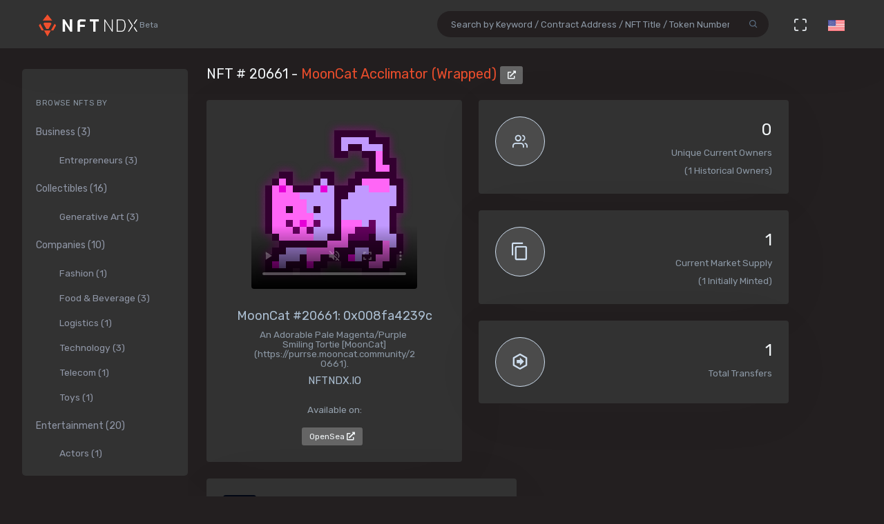

--- FILE ---
content_type: text/html; charset=utf-8
request_url: https://nftndx.io/token/0xc3f733ca98e0dad0386979eb96fb1722a1a05e69-20661
body_size: 13847
content:
<!DOCTYPE html>
<html>
  <head>
    <meta name="robots" content="index, nofollow, max-image-preview:standard, max-video-preview:4">
    <link rel="canonical" href="https://nftndx.io/token/0xc3f733ca98e0dad0386979eb96fb1722a1a05e69-20661">
    <link rel="alternate" type="application/json+oembed" href="https://nftndx.io/oembed/?url=https://nftndx.io/token/0xc3f733ca98e0dad0386979eb96fb1722a1a05e69-20661" title="ponderware - NFT # 20661 Embed">
    <title>ponderware - MoonCat Acclimator (Wrapped) - NFT # 20661 - NFTNDX.IO</title>
    <meta charset="utf-8">
    <meta name="viewport" content="width=device-width, initial-scale=1.0">
    <meta content="NFTNDX.IO" name="author">
    <meta http-equiv="X-UA-Compatible" content="IE=edge">
    <link rel="apple-touch-icon" sizes="57x57" href="/static/assets/favicons/apple-icon-57x57.png">
    <link rel="apple-touch-icon" sizes="60x60" href="/static/assets/favicons/apple-icon-60x60.png">
    <link rel="apple-touch-icon" sizes="72x72" href="/static/assets/favicons/apple-icon-72x72.png">
    <link rel="apple-touch-icon" sizes="76x76" href="/static/assets/favicons/apple-icon-76x76.png">
    <link rel="apple-touch-icon" sizes="114x114" href="/static/assets/favicons/apple-icon-114x114.png">
    <link rel="apple-touch-icon" sizes="120x120" href="/static/assets/favicons/apple-icon-120x120.png">
    <link rel="apple-touch-icon" sizes="144x144" href="/static/assets/favicons/apple-icon-144x144.png">
    <link rel="apple-touch-icon" sizes="152x152" href="/static/assets/favicons/apple-icon-152x152.png">
    <link rel="apple-touch-icon" sizes="180x180" href="/static/assets/favicons/apple-icon-180x180.png">
    <link rel="icon" type="image/png" sizes="192x192" href="/static/assets/favicons/android-icon-192x192.png">
    <link rel="icon" type="image/png" sizes="32x32" href="/static/assets/favicons/favicon-32x32.png">
    <link rel="icon" type="image/png" sizes="96x96" href="/static/assets/favicons/favicon-96x96.png">
    <link rel="icon" type="image/png" sizes="16x16" href="/static/assets/favicons/favicon-16x16.png">
    <link rel="manifest" href="/static/assets/favicons/manifest.json">
    <meta name="msapplication-TileColor" content="#231F20">
    <meta name="msapplication-TileImage" content="/static/assets/favicons/ms-icon-144x144.png">
    <meta name="theme-color" content="#231F20">
        <!-- Search Engine-->
        <meta name="description" content="MoonCat Acclimator (Wrapped): MoonCat #20661: 0x008fa4239c - ponderware - An Adorable Pale Magenta/Purple Smiling Tortie [MoonCat](https://purrse.mooncat.community/20661). - NFTNDX.IO">
        <meta name="image" content="https://mooncat-data-api.herokuapp.com/image/20661">
        <meta name="keywords" content="MoonCat Acclimator (Wrapped): MoonCat #20661: 0x008fa4239c - ponderware - An Adorable Pale Magenta/Purple Smiling Tortie [MoonCat](https://purrse.mooncat.community/20661). - NFTNDX.IO">
        <!-- Schema.org for Google-->
        <meta itemprop="name" content="ponderware - MoonCat Acclimator (Wrapped) - NFT # 20661 - NFTNDX.IO">
        <meta itemprop="description" content="MoonCat Acclimator (Wrapped): MoonCat #20661: 0x008fa4239c - ponderware - An Adorable Pale Magenta/Purple Smiling Tortie [MoonCat](https://purrse.mooncat.community/20661). - NFTNDX.IO">
        <meta itemprop="image" content="https://mooncat-data-api.herokuapp.com/image/20661">
        <!-- Twitter-->
        <meta name="twitter:card" content="summary">
        <meta name="twitter:title" content="ponderware - MoonCat Acclimator (Wrapped) - NFT # 20661 - NFTNDX.IO">
        <meta name="twitter:image" content="https://mooncat-data-api.herokuapp.com/image/20661">
        <meta name="twitter:description" content="MoonCat Acclimator (Wrapped): MoonCat #20661: 0x008fa4239c - ponderware - An Adorable Pale Magenta/Purple Smiling Tortie [MoonCat](https://purrse.mooncat.community/20661). - NFTNDX.IO">
        <!-- Facebook-->
        <meta property="og:title" content="ponderware - MoonCat Acclimator (Wrapped) - NFT # 20661 - NFTNDX.IO">
        <meta property="og:description" content="MoonCat Acclimator (Wrapped): MoonCat #20661: 0x008fa4239c - ponderware - An Adorable Pale Magenta/Purple Smiling Tortie [MoonCat](https://purrse.mooncat.community/20661). - NFTNDX.IO">
        <meta property="fb:app_id" content="2011589412213041">
        <!-- Open Graph general (Facebook, Pinterest & Google+)-->
        <meta name="og:title" content="ponderware - MoonCat Acclimator (Wrapped) - NFT # 20661 - NFTNDX.IO">
        <meta name="og:description" content="MoonCat Acclimator (Wrapped): MoonCat #20661: 0x008fa4239c - ponderware - An Adorable Pale Magenta/Purple Smiling Tortie [MoonCat](https://purrse.mooncat.community/20661). - NFTNDX.IO">
        <meta name="og:image" content="https://mooncat-data-api.herokuapp.com/image/20661">
        <meta name="og:site_name" content="NFTNDX.IO">
        <meta name="og:locale" content="en_US">
    <!-- App favicon-->
    <link rel="shortcut icon" href="/static/assets/favicons/favicon.ico">
    <!-- Plugins css-->
    <!-- App css-->
    <link id="bs-dark-stylesheet" href="/static/assets/css/bootstrap-modern-dark.min.css" rel="stylesheet" type="text/css">
    <link id="app-dark-stylesheet" href="/static/assets/css/app-modern-dark.min.css" rel="stylesheet" type="text/css">
    <link id="bs-dark-stylesheet" href="/static/assets/css/custom.css" rel="stylesheet" type="text/css">
    <!-- icons-->
    <link href="/static/assets/css/icons.min.css" rel="stylesheet" type="text/css">
    <!-- Include GA-->
    <!-- Global site tag (gtag.js) - Google Analytics-->
    <script async="" src="https://www.googletagmanager.com/gtag/js?id=G-5PBJT4002D" type="d6ceaaaeedf1b1f26ccd966c-text/javascript"></script>
    <script type="d6ceaaaeedf1b1f26ccd966c-text/javascript">
      window.dataLayer = window.dataLayer || [];
      function gtag(){dataLayer.push(arguments);}
      gtag('js', new Date());
      gtag('config', 'G-5PBJT4002D');
    </script>
    <script type="d6ceaaaeedf1b1f26ccd966c-text/javascript">window.$crisp=[];window.CRISP_WEBSITE_ID="75d6e69b-3170-4b3f-8ac7-2273a90edcdc";(function(){d=document;s=d.createElement("script");s.src="https://client.crisp.chat/l.js";s.async=1;d.getElementsByTagName("head")[0].appendChild(s);})();</script>
    <!-- Reddit Pixel-->
    <script type="d6ceaaaeedf1b1f26ccd966c-text/javascript">!function(w,d){if(!w.rdt){var p=w.rdt=function(){p.sendEvent?p.sendEvent.apply(p,arguments):p.callQueue.push(arguments)};p.callQueue=[];var t=d.createElement("script");t.src="https://www.redditstatic.com/ads/pixel.js",t.async=!0;var s=d.getElementsByTagName("script")[0];s.parentNode.insertBefore(t,s)}}(window,document);rdt('init','t2_ayzpsfoa');rdt('track', 'PageVisit');</script>
    <!-- DO NOT MODIFY-->
    <!-- End Reddit Pixel-->
    <!-- Global site tag (gtag.js) - Google Ads: 1055599514-->
    <script async="" src="https://www.googletagmanager.com/gtag/js?id=AW-1055599514" type="d6ceaaaeedf1b1f26ccd966c-text/javascript"></script>
    <script type="d6ceaaaeedf1b1f26ccd966c-text/javascript">
      window.dataLayer = window.dataLayer || [];
      function gtag(){dataLayer.push(arguments);}
      gtag('js', new Date());
      gtag('config', 'AW-1055599514');
    </script>
    <!-- Event snippet for Page view [NFTNDX] conversion page-->
    <script type="d6ceaaaeedf1b1f26ccd966c-text/javascript">gtag('event', 'conversion', {'send_to': 'AW-1055599514/okwPCOyIm8MCEJrXrPcD'});</script>
    <!-- Facebook Pixel Code-->
    <script type="d6ceaaaeedf1b1f26ccd966c-text/javascript">
      !function(f,b,e,v,n,t,s)
      {if(f.fbq)return;n=f.fbq=function(){n.callMethod?
      n.callMethod.apply(n,arguments):n.queue.push(arguments)};
      if(!f._fbq)f._fbq=n;n.push=n;n.loaded=!0;n.version='2.0';
      n.queue=[];t=b.createElement(e);t.async=!0;
      t.src=v;s=b.getElementsByTagName(e)[0];
      s.parentNode.insertBefore(t,s)}(window, document,'script',
      'https://connect.facebook.net/en_US/fbevents.js');
      fbq('init', '328160122246255');
      fbq('track', 'PageView');
    </script>
    <noscript><img height="1" width="1" style="display:none" src="https://www.facebook.com/tr?id=328160122246255&amp;ev=PageView&amp;noscript=1"></noscript>
    <!-- End Facebook Pixel Code-->
  </head>
  <body class="loading" lang="en" data-layout-mode="detached" data-layout="{&quot;mode&quot;: &quot;dark&quot;, &quot;width&quot;: &quot;fluid&quot;, &quot;menuPosition&quot;: &quot;fixed&quot;, &quot;sidebar&quot;: { &quot;color&quot;: &quot;light&quot;, &quot;size&quot;: &quot;default&quot;, &quot;showuser&quot;: false}, &quot;topbar&quot;: {&quot;color&quot;: &quot;light&quot;}, &quot;showRightSidebarOnPageLoad&quot;: false}">
    <div id="wrapper">
      <!-- Topbar Start-->
      <div class="navbar-custom">
        <div class="container-fluid">
          <ul class="list-unstyled topnav-menu float-right mb-0">
            <li class="d-none d-lg-block">
              <form class="app-search" method="GET" action="/search">
                <div class="app-search-box dropdown">
                  <div class="input-group">
                    <input class="form-control" id="top-search" type="search" name="q" placeholder="Search by Keyword / Contract Address / NFT Title / Token Number">
                    <div class="input-group-append">
                      <button class="btn" type="submit"><i class="fe-search"></i></button>
                    </div>
                  </div>
                </div>
              </form>
            </li>
            <li class="dropdown d-inline-block d-lg-none"><a class="nav-link dropdown-toggle arrow-none waves-effect waves-light" data-toggle="dropdown" href="#" role="button" aria-haspopup="false" aria-expanded="false"><i class="fe-search noti-icon"></i></a>
              <div class="dropdown-menu dropdown-lg dropdown-menu-right p-0">
                <form class="p-5" method="GET" action="/search">
                  <input class="form-control" type="text" name="q" placeholder="Search by Keyword / Contract Address / NFT Title / Token Number">
                </form>
              </div>
            </li>
            <li class="dropdown d-none d-lg-inline-block"><a class="nav-link dropdown-toggle arrow-none waves-effect waves-light" data-toggle="fullscreen" href="#"><i class="fe-maximize noti-icon"></i></a></li>
            <li class="dropdown d-none d-lg-inline-block topbar-dropdown"><a class="nav-link dropdown-toggle arrow-none waves-effect waves-light" data-toggle="dropdown" href="#" role="button" aria-haspopup="false" aria-expanded="false"><img src="/static/assets/images/flags/us.jpg" alt="user-image" height="16"></a></li>
            <!--
            <li class="dropdown notification-list">
            <a href="javascript:void(0);" class="nav-link right-bar-toggle waves-effect waves-light">
            <i class="fe-settings noti-icon"></i>
            </a>
            </li>
            -->
          </ul>
          <!-- LOGO-->
          <div class="logo-box ml-3"><a class="logo logo-dark" href="/"><span class="logo-sm"><img src="/static/assets/images/nftndx-logo.png" alt="" height="34"><span class="text-muted font-12"> Beta</span></span><span class="logo-lg"><span class="logo-lg-text-light">NE </span><span class="text-muted font-12">Beta</span></span></a><a class="logo logo-light" href="/"><span class="logo-sm"><img src="/static/assets/images/nftndx-logo.png" alt="" height="34"></span><span class="logo-lg"><img src="/static/assets/images/nftndx-logo.png" alt="" height="32"><span class="text-muted font-12"> Beta</span></span></a></div>
          <ul class="list-unstyled topnav-menu topnav-menu-left m-0">
            <li class="d-lg-none">
              <!-- Mobile menu toggle (Horizontal Layout)--><a class="navbar-toggle nav-link" data-toggle="collapse" data-target="#topnav-menu-content">
                <button class="button-menu-mobile waves-effect waves-light ml-5"><i class="fe-menu"></i></button>
                <div class="lines"><span></span><span></span><span></span></div></a>
              <!-- End mobile menu toggle-->
            </li>
            <li class="dropdown d-none d-xl-block"><a class="nav-link dropdown-toggle waves-effect waves-light" href="/" role="button" aria-haspopup="false" aria-expanded="false">Home</a></li>
            <li class="dropdown d-none d-xl-block"><a class="nav-link dropdown-toggle waves-effect waves-light" href="/submit" role="button" aria-haspopup="false" aria-expanded="false">Submit your profile</a></li>
            <li class="dropdown d-none d-xl-block"><a class="nav-link dropdown-toggle waves-effect waves-light" href="/stats" role="button" aria-haspopup="false" aria-expanded="false">Charts & Statistics</a></li>
            <li class="dropdown d-none d-xl-block"><a class="nav-link dropdown-toggle waves-effect waves-light" href="/blog" role="button" aria-haspopup="false" aria-expanded="false">Blog</a></li>
            <li class="dropdown d-none d-xl-block"><a class="nav-link dropdown-toggle waves-effect waves-light" href="/contact" role="button" aria-haspopup="false" aria-expanded="false">Contact us</a></li>
          </ul>
          <div class="clearfix"></div>
        </div>
      </div>
      <!-- end Topbar-->
      <!-- ========== Left Sidebar Start ==========-->
      <div class="left-side-menu">
        <div class="h-100" data-simplebar="">
          <!-- - Sidemenu-->
          <div id="sidebar-menu">
            <ul id="side-menu">
              <li class="menu-title mt-2 d-sm-none">Navigation</li>
              <li class="d-sm-none"><a href="/"><span>Home</span></a></li>
              <li class="d-sm-none"><a href="/submit" aria-expanded="true"><span>Submit your profile</span></a></li>
              <li class="d-sm-none"><a href="/stats" aria-expanded="true"><span>Charts & Statistics</span></a></li>
              <li class="menu-title mt-2">Browse NFTs by</li>
              <li><a href="/?category=7414bc71-9a3d-42e5-9009-a77c06aeb8e5" aria-expanded="true"><span>Business (3)</span></a>
                <div class="collapse show" id="sidebarEcommerce">
                  <ul class="nav-second-level">
                    <li><a href="/?category=ba7b5f8f-f5ac-4686-88d4-900bfc0cdc50">Entrepreneurs (3)</a></li>
                  </ul>
                </div>
              </li>
              <li><a href="/?category=4e075874-68ff-4669-a7ed-67652751441b" aria-expanded="true"><span>Collectibles (16)</span></a>
                <div class="collapse show" id="sidebarEcommerce">
                  <ul class="nav-second-level">
                    <li><a href="/?category=4b253d2a-1e79-4589-9f44-dc0614f3e176">Generative Art (3)</a></li>
                  </ul>
                </div>
              </li>
              <li><a href="/?category=e7a671aa-3c94-4fea-bb21-92aaf28be953" aria-expanded="true"><span>Companies (10)</span></a>
                <div class="collapse show" id="sidebarEcommerce">
                  <ul class="nav-second-level">
                    <li><a href="/?category=ea6b19a1-1d80-403e-a898-88b95ff99f86">Fashion (1)</a></li>
                    <li><a href="/?category=5db8ebd8-594c-4917-b427-4f3563e1aa9e">Food &amp; Beverage (3)</a></li>
                    <li><a href="/?category=43f57719-77ca-4c5d-9f18-42760d80bcd8">Logistics (1)</a></li>
                    <li><a href="/?category=8d8fa65b-1503-4954-a120-c5fefbe88da5">Technology (3)</a></li>
                    <li><a href="/?category=573363e3-be95-43a0-a7bc-47cd838bcfcb">Telecom (1)</a></li>
                    <li><a href="/?category=26889199-13e8-4515-a1a5-81f9c7a28c23">Toys (1)</a></li>
                  </ul>
                </div>
              </li>
              <li><a href="/?category=b575334a-1f22-4bc2-bb30-8818e134c044" aria-expanded="true"><span>Entertainment (20)</span></a>
                <div class="collapse show" id="sidebarEcommerce">
                  <ul class="nav-second-level">
                    <li><a href="/?category=00d54b12-966c-4836-b813-11b5c3b07d93">Actors (1)</a></li>
                    <li><a href="/?category=6d42171f-8f98-4645-8248-7fe0fc32e746">Musicians (8)</a></li>
                    <li><a href="/?category=0bbfc3cc-401d-4871-b60a-d75cf6a8f8b5">Producers (9)</a></li>
                  </ul>
                </div>
              </li>
              <li><a href="/?category=8161507c-bf0c-4ae7-9b38-4a22e4d73b30" aria-expanded="true"><span>Media (11)</span></a>
                <div class="collapse show" id="sidebarEcommerce">
                  <ul class="nav-second-level">
                    <li><a href="/?category=2e7190ad-79aa-4961-8a4f-d4a6b3893cb4">Journalists (1)</a></li>
                    <li><a href="/?category=b5b4010a-82c1-4e70-b445-48ac15aeb43e">Magazines (4)</a></li>
                    <li><a href="/?category=9c254516-aa86-43f9-85e7-c5a4f488045f">News Agencies (1)</a></li>
                    <li><a href="/?category=82ac59f8-320f-4ddc-8366-be3bdbb8ab60">Others (1)</a></li>
                    <li><a href="/?category=57e94a74-8275-4fa0-a3ba-05d0dc7c2f88">Photographers (4)</a></li>
                  </ul>
                </div>
              </li>
              <li><a href="/?category=b268ae15-32de-4d3b-a64f-ed453233d660" aria-expanded="true"><span>Social Media (7)</span></a>
                <div class="collapse show" id="sidebarEcommerce">
                  <ul class="nav-second-level">
                    <li><a href="/?category=888ee2fe-3d8f-4d8a-964a-b44598eeaf8b">Memes (3)</a></li>
                    <li><a href="/?category=a546eaed-5d98-4f60-8589-76d54a66e73e">Youtubers (4)</a></li>
                  </ul>
                </div>
              </li>
              <li><a href="/?category=c673de68-61a9-436f-bb4f-0cbb5eec7e68" aria-expanded="true"><span>Sports (5)</span></a>
                <div class="collapse show" id="sidebarEcommerce">
                  <ul class="nav-second-level">
                    <li><a href="/?category=69db1bfd-e27e-4be3-b231-4f103a650a14">NFL Players (2)</a></li>
                    <li><a href="/?category=fef14a8c-f094-401e-8cd7-e0eaefb08343">Soccer (1)</a></li>
                    <li><a href="/?category=44b9b3ad-8bb8-4cf8-b48e-58b7db327cef">Tennis (1)</a></li>
                    <li><a href="/?category=d50ed328-587a-45fb-b2f6-8518c4c9d5fc">Wrestling (1)</a></li>
                  </ul>
                </div>
              </li>
              <li><a href="/?category=c3c7c323-6f37-45c0-9c68-9a1c22a4aa6a" aria-expanded="true"><span>Visual Artists (27)</span></a>
                <div class="collapse show" id="sidebarEcommerce">
                  <ul class="nav-second-level">
                    <li><a href="/?category=d7675a0c-d227-491c-a702-15c6907cbd88">3D Artists (6)</a></li>
                    <li><a href="/?category=686bbd2a-7b3b-4f54-9512-a68806b0948b">Cartoonists (2)</a></li>
                    <li><a href="/?category=24ca7caa-0fde-448a-a0a5-31bf103d8127">Comic Artists (2)</a></li>
                    <li><a href="/?category=aa4ad48b-0a83-4e22-ba01-3ec7c7ea6faf">Generative Artists (3)</a></li>
                    <li><a href="/?category=d9c066ea-9ba0-431c-92da-3244ef6fb3b4">Graphic Designers (4)</a></li>
                    <li><a href="/?category=074ee4d2-e3ab-4c93-86d1-083cfd197d07">Painters (4)</a></li>
                  </ul>
                </div>
              </li>
            </ul>
            <hr class="d-sm-none">
            <ul class="d-sm-none">
              <li class="menu-title mt-2">More ...</li>
              <li class="mb-2 align-items-center"><a href="http://t.me/nftndx" target="_blank"><i class="mdi mdi-telegram font-20 mr-1"> </i>Telegram</a></li>
              <li class="mb-2 align-items-center"><a href="https://discord.gg/AeMkt8NPbQ" target="_blank"><i class="mdi mdi-discord font-20 mr-2"></i>Discord</a></li>
              <li class="mb-2 align-items-center"><a href="https://twitter.com/nftndx" target="_blank"><i class="mdi mdi-twitter font-20 mr-2"></i>Twitter</a></li>
              <li><a href="/blog" aria-expanded="true"><span>Blog</span></a></li>
              <li><a href="/about" aria-expanded="true"><span>About Us</span></a></li>
              <li><a href="/contact" aria-expanded="true"><span>Contact Us</span></a></li>
            </ul>
          </div>
          <div class="clearfix"></div>
        </div>
        <!-- Sidebar -left-->
      </div>
      <div class="content-page">
        <div class="content mb-4">
          <!-- Start Content-->
          <div class="container-fluid">
            <div class="row">
              <div class="col-12">
                <div class="page-title-box">
                  <div class="page-title-right"></div>
                  <h4 class="page-title">NFT # 20661 - <a href="/profile/2f0a681d-3ca6-4206-b0c8-000b638b6325:0xc3f733ca98e0dad0386979eb96fb1722a1a05e69/nfts">MoonCat Acclimator (Wrapped) </a><a class="btn btn-xs btn-light" href="https://etherscan.io/address/0xc3f733ca98e0dad0386979eb96fb1722a1a05e69" target="_blank"><i class="fa fa-external-link-alt"></i></a></h4>
                </div>
              </div>
              <!-- end page title-->
            </div>
            <div class="row">
              <!-- start nft profile-->
              <div class="col-lg-5">
                <div class="card-box">
                  <div class="widget-chart text-center" dir="ltr">
                    <video class="mx-auto product-box d-block rounded" poster="https://mooncat-data-api.herokuapp.com/image/20661" autoplay="" loop="" muted="" controls="" style="max-height:340px;max-width:480px;">
                      <source src="https://mooncat-data-api.herokuapp.com/dynamic/20661" type="video/mp4"/>Your browser does not support the video tag.
                    </video><br/>
                    <!-- H1 and H2 for SEO-->
                    <h1 style="font-size: 1.125rem;">MoonCat #20661: 0x008fa4239c</h1>
                    <h2 class="text-muted w-75 mx-auto text-raw" style="font-size: .84rem;">An Adorable Pale Magenta/Purple Smiling Tortie [MoonCat](https://purrse.mooncat.community/20661).</h2>
                    <h5>NFTNDX.IO</h5>
                    <div class="mt-3">
                      <p>Available on:</p><a class="btn btn-xs btn-light mr-1" href="https://opensea.io/assets/0xc3f733ca98e0dad0386979eb96fb1722a1a05e69/20661?utm_medium=web&amp;utm_source=nftndx.io&amp;dl=https%3a%2f%2fnftndx.io%2ftoken%2f0xc3f733ca98e0dad0386979eb96fb1722a1a05e69-20661" target="_blank">OpenSea <i class="fa fa-external-link-alt"></i></a>
                    </div>
                  </div>
                </div>
              </div>
              <!-- end col-->
              <!-- Start stats-->
              <div class="col-md-6 col-xl-4">
                <div class="row">
                  <div class="col-12">
                    <div class="widget-rounded-circle card-box">
                      <div class="row">
                        <div class="col-6">
                          <div class="avatar-lg rounded-circle bg-soft-secondary border-secondary border"><i class="fe-users font-22 avatar-title text-secondary"></i></div>
                        </div>
                        <div class="col-6">
                          <div class="text-right">
                            <h3 class="text-dark mt-1"><span>0</span></h3>
                            <p class="text-muted mb-1 text-truncate">Unique Current Owners</p><span class="text-muted mb-3">(1 Historical Owners)</span>
                          </div>
                        </div>
                      </div>
                      <!-- end row-->
                    </div>
                    <!-- end widget-rounded-circle-->
                  </div>
                  <!-- end col-->
                </div>
                <div class="row">
                  <div class="col-12">
                    <div class="widget-rounded-circle card-box">
                      <div class="row">
                        <div class="col-6">
                          <div class="avatar-lg rounded-circle bg-soft-secondary border-secondary border"><i class="mdi mdi-content-copy font-28 avatar-title text-secondary"></i></div>
                        </div>
                        <div class="col-6">
                          <div class="text-right">
                            <h3 class="text-dark mt-1"><span>1</span></h3>
                            <p class="text-muted mb-1 text-truncate">Current Market Supply</p><span class="text-muted mb-3">(1 Initially Minted)</span>
                          </div>
                        </div>
                      </div>
                      <!-- end row-->
                    </div>
                    <!-- end widget-rounded-circle-->
                  </div>
                  <!-- end col-->
                </div>
                <div class="row">
                  <div class="col-12">
                    <div class="widget-rounded-circle card-box">
                      <div class="row">
                        <div class="col-6">
                          <div class="avatar-lg rounded-circle bg-soft-secondary border-secondary border"><i class="mdi mdi-arrow-right-bold-hexagon-outline font-28 avatar-title text-secondary"></i></div>
                        </div>
                        <div class="col-6">
                          <div class="text-right">
                            <h3 class="text-dark mt-1"><span>1</span></h3>
                            <p class="text-muted mb-1 text-truncate">Total Transfers</p>
                          </div>
                        </div>
                      </div>
                      <!-- end row-->
                    </div>
                    <!-- end widget-rounded-circle-->
                  </div>
                  <!-- end col-->
                </div>
              </div>
              <div class="col-xl-3 col-lg-6">
                <!-- start profile info-->
                <div class="card">
                  <div class="card-body"><a href="/profile/2f0a681d-3ca6-4206-b0c8-000b638b6325">
                      <div class="media"><img class="lazyload d-flex align-self-start rounded mr-2" data-src="https://assets.nftndx.io/profiles/QuICT6Y.png" alt="ponderware" height="48"/>
                        <div class="media-body pl-1">
                          <h5 class="mt-1 mb-0">ponderware</h5>
                          <p class="mb-1 mt-1 text-muted">MoonCats Creators</p>
                        </div>
                      </div></a>
                    <p class="font-13 text-muted my-3">Creators of MoonCatRescue. Stewards of the MoonCatCommunity. Developers of Decentralized Applications

</p>
                    <div>
                      <div class="media mb-2">
                        <div class="media-body">
                          <h5 class="mt-1 mb-0 font-family-primary font-weight-medium font-14"><a class="text-reset" href="/?category=4e075874-68ff-4669-a7ed-67652751441b">Collectible</a></h5>
                        </div>
                      </div>
                    </div>
                  </div>
                </div>
              </div>
            </div>
            <!-- Disabled Coinzilla Ads-->
            <div class="row">
              <div class="col-lg-12">
                <div class="card-box">
                  <h4 class="header-title">Top Current NFT Owners</h4>
                  <h6 class="mb-3">(0 current owners)</h6>
                  <div class="table-responsive">
                    <table class="table table-borderless table-hover table-nowrap table-centered m-0">
                      <thead class="thead-light">
                        <tr>
                          <th class="font-weight-medium" colspan="2">Owner</th>
                          <th class="font-weight-medium">Editions</th>
                          <th></th>
                        </tr>
                      </thead>
                      <tbody>
                      </tbody>
                    </table>
                  </div>
                </div>
              </div>
            </div>
            <div class="row">
              <div class="col-lg-12">
                <div class="card-box">
                  <h4 class="header-title mb-3">NFT Transfers Activity</h4>
                  <div class="table-responsive">
                    <table class="table table-borderless table-hover table-nowrap table-centered m-0">
                      <thead class="thead-light">
                        <tr>
                          <th></th>
                          <th class="font-weight-medium" colspan="2">From</th>
                          <th class="font-weight-medium" colspan="2">To</th>
                          <th class="font-weight-medium">Editions</th>
                          <th class="font-weight-medium">When</th>
                          <th></th>
                        </tr>
                      </thead>
                      <tbody>
                        <tr>
                          <td style="font-size:28px!important;"><i class="mdi mdi-plus-circle" title="Minted"></i>
                          </td>
                          <td style="width: 36px;"><img class="rounded-circle avatar-sm" src="data:image/png;base64, iVBORw0KGgoAAAANSUhEUgAAAIAAAACACAYAAADDPmHLAAAABmJLR0QA/wD/AP+gvaeTAAALDUlEQVR4nO3da2wc1RUH8P+ZfSXBxl67QBvFgDdxQmU1ideO7Zi0wuQDoiVNJRQeUgFVFaQNH3i00AZooaCgUigPqY0MlJaHVKUppYKAihoVRzzystcmtFabeO0lGFIExLvBzmO9O/f0gx0RqBPPnb3z2tzfp0iZe+5Z3eOZ2Zl77wKapmmapmmapmmapmmappU/8joBRzBoxXBzXcGkRSCxkIALwJzYGO6OA3wGARUMxAGcMdXiMAFZBsZ/aK48TMxZwBhi4r3EvDccMva9mUiNgMBefiwnhL1OQIXGgcZoxaxZrYbAxQzRiTS1FsFziE4YLyJgavymGcXoVEFM/kVMHXv830XBaE8nj2CQdxOMbmHgtWIWu1ItqYLDH81xgT0DtP67tTYUKV4NxioGLsRnf80ntTH0jxnjrjNXWk3hMANvAtjCxfCm3V/dfdBqQz8JVAE0DjRGK6OxSwBcA2A1gKhMe8UFcCIThG4CP4fYrD/vqNtx1E4QLwSiADrSi88WHLkVENcDVGM3joMFcAIeJeAJIvOR7Qve+ajEYI4zvE7gVNqG285pH2z+peBwBuCflDL47qEaBv1UcPi95fuSj+8ZPDjP64xOxZcFsDvz0ZdTw6NPkFl4b3LgMcfrnGyIMeEGM2Sk+4ZGu/akx872OqHp+KoAmNnoG85eG+bIvwh0PSSv8T4VA9Fa0yju7c9kb9rMHPI6oRP5pgB6380l+zO5HQCeAVDrdT4OqGbGo/MzuZ5U5mC718kc53kBDAxwtD+TfdgQ3AOg1et8nEZAE7HxVmp49MHeXo54nY+nBdA7NHpufvahbcy4xetcXGYQ6MdGTW57z/5cwtNEvOq4P5NdbRC9DfByr3LwgZaQyX39w7k1XiXgegEwM/UPjT7AjL9i6vHraa6KwX9KDec2MLPrz2VcLYDNzKH+TO5JJrodAXkI5RIi8B39mdzTbt8XuFYAvQcOzJmfyb0I4Ptu9RlA14Zqci/0Hjjg2nMPVwrgnf25uJGfvZWAb7nRX5AxcJlxbPbf+zPZajf6c7wAto+MzDZNfgmMDqf7KiMXgvnVPR9+OOMbzlI5WgC9vRyZVax8noEVTvZTjhjUJo7ENnV3s6NzNhwrAGamUG3ucTB/06k+yh0Dl1Wfl/uDk98OHAvcnk4+AMbt0/2fldeyTrD6qteL/GbI7f6dDX13OtGvI2eA9sHkKjBucyL2aWr98nTzd5wIrLwAVgw1nwvw09Df81UiZv59638W16sOrLQAmnubIwXBm4IxcSNw4kYotKlxoFHpK3KlBRCp4gcIOJ2f7TuMWs+MxDaojKisADqGli4DcJOqeNr0mHBr+77mNlXx1BQAwxCCfqMsnnYqBoh/u4bXKJlZpGTA2oeabgSo7Cdz+EjzSHr4BhWBSi6AtuG2c5jpXhXJaDJ4Q0d6cckTTUsuADIL9xHgyosL7XPiApFflBqkpO/qbYOL5xHCQyiP2btBlCdhzt+xaM8HdgOUdAYgjtwOPfheirER+lEpAWyfASaXa4UzCOaijXJyxKBivd1laLbPAJNr9fTg+8AcwWHbz19snQGmVukeQHku4AggHh2bmPjKQOPAhGxLW2eAikh0FfTg+wjVVEQjl9ppaasADDKusdNOcw7B3phIXwKWDyyv4Wj+v9B3/[base64]/[base64]/frU82Lz0rAy02JuKUJohITQnjYdkaaqwRjyOqx1t8GgvfaS0dzG0mMlfX5ADB0AQQEs/[base64]/MoBP7LTVHHFwbGLiVTsNbRXA5LcB/p2dtpoDGF12dgkFSpgVPCGMX0O/G/CDwxHix+w2tl0AqUWpT4igzwKe4643Gvo/ttu6pB8m7uKtD5kh4wcAYkDgn6IFwheeZuYRLj6cxFm245W0MGRJQ+37YH66lBiafQx6KnnuWZZf/U6n5JVBIY78HEC21DiatFEyQ/eUGqTkAliyoPIjYr6r1DiaHCZan2yotH3tP07J2sCliXgXgXepiKVZ0ps8v0rJDbiSAiAiIYRxIwBTRTztlIQB40YiEiqCKVsd3LygOkWMR1TF006C+cGliardqsIpXR4e++DM9QC2q4ypfc4ukY3/TGVApQWwrXNb0aTQVQCk30ppM8oaIb6ypYWkJnzMRPkGET0LekYE03UALM9M1WbEDPG97Yn+/aoDq1rw+39Sw7kNBL5juv9T/cTQi0Wkrn4Gxr3J+fG7lXY4xbEtYpL1VXcBeMqp+KcLBj/p1OADDhYAEXG6vnotCC841cdpYMun++PrnOzA0U2iriAyj4XHvwvgDSf7KU+0U8w6elVnJxWd7MXxXcI66uqOEuHb0NPJZbxBxJe2zJ17xOmOXNkmrqk+nqs0q1cC+Isb/QXcS8ci45c01cdzbnTm2j6BDQ2UT9dXX8ngJ93qM4CeObS/+vKOurqjbnVY0oQQWVcQmcy8Fml8DGA9HPwaGjAMxn1Niep7KGF9Za8Kru8USkS8s6HvTgCrAR51u38fOiiYViXnx++WWdatimdbxe5s6NtiUngpwKfvzSGjR5jFZbsXpl7xKgXPT8G9vRyhmuz9BLoVXyjIcphjeJInfCaYHzr0Xvwup7/mzcTVe4DpTL3cuO3td7N/FII2AtzudU6OYvQJw1jXkqjyxQQa3+wWvvT8eH9TfdWFAK5Dea46yhLh5nSiurWl3h+DD/ioAIDJmUXJRPzZkAg3gqkL5bEKOc+gjTDDi5rq449dQeSrWVOe3wOcSkd68dmCw+sA3AKJ38HxicMgfqortvVXS+u+9IHXyZyMrwvguK8PNp1VAN0MYC2AWq/zmcEnYDxeYHo0tSjl+0tZIArguDW8JjQymO4komsZuBz++S3jPICtBHr204ljL9pdqOmFQBXAiVbs/1q8mA9fCWAViL4BwO3fNBojwusQ2BKKFTa/ed4/A7k4JrAFcKKLui8K5+tyrQyjkxgXM9AK9QUxDsYuGOg2mF+Lvl/Vs61zm6ff4VUoiwKYzrL0srowFReyMBaCxAUQWABCFUAVBFQyuPqzX0LjcQLlGBgDeJyIcgDSzLSXDLFPCHPvroZ33vf0A2mapmmapmmapmmapmmaptn2P8EnjtKMM9YIAAAAAElFTkSuQmCC" alt="0x0000000000000000000000000000000000000000" title="0x0000000000000000000000000000000000000000"/></td>
                          <td><a href="javascript:void(0);" target="">
                              <h5 class="m-0 font-weight-normal text-truncate" style="max-width:340px;">MoonCat Acclimator (Wrapped) (Contract)</h5></a></td>
                          <td style="width: 36px;"><img class="rounded-circle avatar-sm" src="data:image/png;base64, iVBORw0KGgoAAAANSUhEUgAAAIAAAACACAYAAADDPmHLAAAABmJLR0QA/wD/AP+gvaeTAAALLElEQVR4nO3dbXBU1RkH8P9z7mYDJMAmIdkQiSKgOLMzviXZSHQcYrWpramdcVJ0RmEcMMCmjmKtU6y1QYfOUF/AATQitFg/lIq1o7RTX2bE0UKaBAi25QMaEhmCBMkbJTFm2XuffsAMcQzknrv3Ze/m/D5lknvOeTLnn92bc8+9CyiKoiiKoiiKoiiKoiiKkv7I6wKcwMy0v72vWCMx34BxJYGuAtGcrQu+nwMgC0A2gBw69zUYGATQB2AAwOCyxvf6wHyEwYeJxWEDxqclc3KOERF791s5I+B1AXY4dIiDQ5P6okLQLWBUtnb0RwXRFAaDRjLO3527Ud8JAsg5/4NzPyEQQAwBQmtH/1cH2vuaQdhtGPzBlrm3NW3B/rNO/l5u8G0A6i6J5rGOe8CoHp7cf6MAZcHZv88pABaCsVAQrQkUaoMrEf0nQLuExjs2H2/ucXR0h/gqADWRSDC/e0oVEd0HHXcCCHr4JpZFQBXAVazjhdjM8t1gfi0zoO1c39k45FlVknwRgBXhigKNEo+gBw8wITcF34g1MN8K4NZ4Ql8fm1m+xTC09Q0n937pdWHjSekAPFRQHk4IXsVIPMjnXoJTHgO5YP6loMSqunDZqyIgnt54vKnT67ouJCUDEMsvK4QQTyWIl/C5EzQ/ymSiWl3nJbFwdLuBwJOp+IogvC5gtHpAxAqji6HRf0H8gI8nf7RMEJYLJA7HwuUP1aBG87qg0VImAHVFN1x/qrC8EcCrAPK8rsd2hBCIN+QXHm1ZGS6/wetyRngegJpIJBgLR59nw2hhcNTrelxwHRHviRWWPVOLkgyvi/H0HGDfkd5LBYkdAC8Y6+dbK6rcLsl2y/a+O9a3BYBHASx8QKNFZZeF2t2t6tuFeKK1o+9OQXTwQpM/QZRqOh9obe+v8aoALwJArUd61zHjrxi9/DpxTWfwn1fOjK6FB9dmXH0LqEGNlj/z6MtMtNTNcX2AiPF4rDA6K9GlL3PzGoNrrwC1RSVT8guPvgWGmvwLW6wVam/WFpW4tujlSgBWXnpTToC19wH8yI3x/IyAOzQ98N7Ds68NuTGe4wFYNWvBZIrH3wajwumx0gUR3xj/OvjOo+Grs5wey9EA1KIkYzihvwHgJifHSVPlgzRpRz0WOnqe5mQAKKNQvAzghw6OkdYIuOPL8NAf4OB/B451HCuMrgPwWDJ9XGARxTKzC0t2jmvHYhYTfvvSieZf2VDOdzjyChALl1UD+IUTfU9ExFi9sij6Eyf6tj0AtUUllxLRdqTphlOPEBn4/c/C0cvt7tjWANSiJCNgaDsYyLWzXwUAkMNEOw4dYlsvkdsagEBYWwdgIq/tO4rB0a8n9621s0/bAtB65HQZCA/Z1Z8yNgI9sq/jdLld/dkSAGYWTMYmu/pTLkoIGJtfZ7ZlZ5EtE9ba0V8HYCJs5kgNjJJ57X21dnSVdAD+0z4QBvCUDbUoMojWftJ2piDZbpIOQBzxpwG4cuFC+ZYcnfQ1yXaS1P/qD15SPsvQ+Yjs7l27V/jM8mIl0CyLK4bDRkCb29DZeNzquEm9Ahg6P5YmW7f9KlOc1X+eTAeWA7AiXFHAUJs7PEdYviJcYflcwHIANEo8Ap/crpXmppBIWF5/sRSAmkgkyMAyq4Mq9hKMFTWRiKW3YksByOvNrkY63r3jUwzkFnRn326lraUACPB9VtopzjHIsDQn0gFYOmtBLjEspU1xjgBV110SlX5Vlg5AMGHco/[base64]/FzJnAOoAPgEk/m5kggAzbVSjOIBpnlmDzW9Erhs77shjPM8drsf65bK/Xm1v9BMfwRMf3GOuedvmT8HAE81e6ziLQammT3WdAAIUAHwD9NzJXMSqALgH44EINtCIYo3HAmAkoZkAjDgWBWK3c6YPVAmAKY7VTxnfwBYBcBPTM+V6YWgbRVVKgApwOQC1P/M9iezJ7BP4lhbmF1Fs3tPoF19eYWBfrPHypwDePapFoocIj5i9liZABy2UIviAWLzc2V+KdggFQCf0Nn8XJkOwNlAQgXALzI0+wOw5Yv9xwAMWipIcdNAQ2fjF2YPljkHYAa3WChIcVcTxtu4MYrktQCxW7IYxW0EqTmSuzNI4AO5ahS3kS43R1KPiTt0iIPDk/t74dL9gXYvyqT7ghEDZ7g3lFdaSs7cHBqJUJzBe+RLU1zykczkAxb2AwjGW7JtFJcQ7ZJtIv+EkKC2A8CwbDvFcfFEhnhDtpF0ACLF03uZ8Q/[base64]/Y4l6TuDDASehAcbRic6Ano1xOuT7SfpADSc3PslwE8k248ixyBavbGr1fJ7/whb7g0s6GppwLmNCIo79oVPNNlyAm5LAOoBg4nqAOh29KdclGHAqKsHDDs6s+3u4JdONO0HeL1d/SljI+CZhq59zXb1Z+vt4QVdWatB2Gtnn8p5BG4626X/2s4+bQ1APT5MJHTjbgDSV6WUcfUxaJHMo+DNsP0BEdF5eceIeQkkdqYq42Ii3H/9nJyjdnec1EfHXszKmdG1xHh8rJ+l8o2VXrnYiiGBn9rc1fIbJ8Z17BExL51ofgKEbU71P2EwveLU5APOPiOIT524bDlAbzo4RrrbVXBycszJARx9SNRO7NQzA+JeAB87OU6a+ldC6HfX48OEk4M4/pSw9Z2NQ8FJ8R8zk9pObt7HwUnx27d8sf8rpwdy5TFxGz4/2B+Y2vM9Bv/FjfH8jMBvZwa0qg2fHzT9lI9kuPacwI1tbcPdXbMXgekVt8b0GwJeze/Kumt9Z+OQW2MmtSFE1k7s1HESy5eCThF4NRz8N9RnmMBPb+5qqYfL6yeeTcD+9t5qAm0HkOtVDSmih5iXXDc39+9eDO7pX2BzW09xQIg/AbjRyzo81KIJWnTN7FCHVwV4+qzg6Ly8Y0ZvqJLBz8Kmy5s+oYN53emjoQovJx9Ioffgg5/3XWcY9CLAN3hdi6MYBwwhYqWXT0+JDTQpEwAAYGbR2tF/L4DnAMzwuh6b9RFhzWezQ5t+SpQyG2dSKgAjPmk7U6CTvgbE92PUlnOfGmbQNtK1+mT27zslJQMw4pO2MwUJSsSIsAoSn4OTIgYBbBMZ+u+uLZ5x3OtiLiSlAzDiwGdn8lnTHybwcgB5Xtczjm4CvayfFRtK509L+RtofRGAEa8za/PaT1eCeDGAu5A6n2U8TMD7AP0xODT9Las3anrBVwEY7d9H+3MShrEIENVgvhkuf6bRN5+f8BGIdmUIvH71ZSFf3hzj2wCMtns3B0LFvVFDUCUR3QJGFPYHYgBAE4N3k+APTnfktlRWkqOXat2QFgEYS3NbT3GAtCsB40oQXQWieWCeDiCbgKkMhHA+JAME9H/zVz3AQD8YbQQ+DIhPNUM/fM0VeZ3e/TaKoiiKoiiKoiiKoiiKoijJ+D/T4FYozAi44wAAAABJRU5ErkJggg==" alt="0xf638034ca21b71a2e0fa5c7e50b15e235a4a06fe" title="0xf638034ca21b71a2e0fa5c7e50b15e235a4a06fe"/></td>
                          <td><a href="https://etherscan.io/address/0xf638034ca21b71a2e0fa5c7e50b15e235a4a06fe" target="_blank">
                              <h5 class="m-0 font-weight-normal text-truncate" style="max-width:340px;">0xf638034ca21b71a2e0fa5c7e50b15e235a4a06fe</h5></a></td>
                          <td>1 Edition
                          </td>
                          <td>5 years ago  
                          </td>
                          <td><a class="btn btn-xs btn-light" href="https://etherscan.io/tx/0xf4e410eb5330ae45fda2a4bfc39af9cb64e35ce8257b6f434cf08e04596fcf5c" target="_blank"><i class="fa fa-external-link-alt"></i></a></td>
                        </tr>
                      </tbody>
                    </table>
                  </div>
                </div>
              </div>
            </div>
            <div class="row">
              <div class="col-lg-12">
              </div>
            </div>
            <div class="row">
              <div class="col-lg-12">
                <div id="disqus_thread"></div>
                <script type="d6ceaaaeedf1b1f26ccd966c-text/javascript">
                  var disqus_config = function () {
                    this.page.url = 'https://nftndx.io/token/0xc3f733ca98e0dad0386979eb96fb1722a1a05e69-20661';
                    this.page.identifier = 'token-0xc3f733ca98e0dad0386979eb96fb1722a1a05e69-20661';
                  };
                  
                  (function() { // DON'T EDIT BELOW THIS LINE
                  var d = document, s = d.createElement('script');
                  s.src = 'https://nftndx-io.disqus.com/embed.js';
                  s.setAttribute('data-timestamp', +new Date());
                  (d.head || d.body).appendChild(s);
                  })();
                </script>
                <noscript>Please enable JavaScript to view the comments</noscript>
              </div>
            </div>
          </div>
        </div>
        <!-- content-->
        <!-- Footer Start-->
        <footer class="footer">
          <div class="container-fluid">
            <div class="row">
              <div class="col-md-3 d-flex align-items-center justify-content-center">
                <ul class="list-unstyled"> 
                  <li><a href="https://www.producthunt.com/posts/nftndx-io?utm_source=badge-featured&amp;utm_medium=badge&amp;utm_souce=badge-nftndx-io" target="_blank"><img src="https://api.producthunt.com/widgets/embed-image/v1/featured.svg?post_id=291851&amp;theme=dark" alt="NFTNDX.IO - View and verify the authenticity of NFTs with this index | Product Hunt" style="width: 194px; height: 54px;" width="194" height="54"></a></li>
                  <li>2026 &copy; Powered by <a href="/">NFTNDX.IO</a>
                  </li>
                </ul>
              </div>
              <div class="col-md-3 d-flex justify-content-center">
                <div class="footer-links d-none d-sm-block">
                  <ul class="list-unstyled">
                    <li>
                      <h4>Our Community</h4>
                    </li>
                    <li class="mb-2 align-items-center"><a href="http://t.me/nftndx" target="_blank"><i class="mdi mdi-telegram font-20 mr-1"> </i>Telegram</a></li>
                    <li class="mb-2 align-items-center"><a href="https://discord.gg/AeMkt8NPbQ" target="_blank"><i class="mdi mdi-discord font-20 mr-2"></i>Discord</a></li>
                    <li class="mb-2 align-items-center"><a href="https://twitter.com/nftndx" target="_blank"><i class="mdi mdi-twitter font-20 mr-2"></i>Twitter</a></li>
                  </ul>
                </div>
              </div>
              <div class="col-md-3 d-flex justify-content-center">
                <div class="footer-links d-none d-sm-block">
                  <ul class="list-unstyled">
                    <li class="mb-2">
                      <h4>Resources</h4>
                    </li>
                    <li class="mb-2"><a href="/blog">Blog</a></li>
                    <li class="mb-2"><a href="/stats">Charts & Statistics</a></li>
                    <li class="mb-2"><a href="/submit">Listing  Request</a></li>
                    <li class="mb-2"><a href="/api-signup">API Beta Program</a></li>
                    <li class="mb-2"><a href="https://nftndx.io/blog/nftndx-wordpress-plugin/" target="_blank">NFTNDX's WordPress Plugin</a></li>
                  </ul>
                </div>
              </div>
              <div class="col-md-2 d-flex justify-content-center">
                <div class="footer-links d-none d-sm-block">
                  <ul class="list-unstyled">
                    <li class="mb-2">
                      <h4>Company</h4>
                    </li>
                    <li class="mb-2"><a href="/about">About Us</a></li>
                    <li class="mb-2"><a href="/terms">Terms of use</a></li>
                    <li class="mb-2"><a href="/contact">Contact us</a></li>
                  </ul>
                </div>
              </div>
            </div>
          </div>
        </footer>
      </div>
    </div>
    <script src="/static/assets/js/vendor.min.js" type="d6ceaaaeedf1b1f26ccd966c-text/javascript"></script>
    <!-- Plugins js-->
    <script src="/static/assets/js/lazysizes.min.js" type="d6ceaaaeedf1b1f26ccd966c-text/javascript"></script>
    <!-- Dashboar 1 init js-->
    <!-- App js-->
    <script src="/static/assets/js/app.min.js" type="d6ceaaaeedf1b1f26ccd966c-text/javascript"></script>
    <script type="application/ld+json">
      {
        "@context": "https://schema.org/", 
        "@type": "ImageObject", 
        "contentUrl": "https://mooncat-data-api.herokuapp.com/image/20661",
        "creator": {
          "@context": "https://schema.org/",
          "@type": "Person",
          "name": "ponderware",
          "url": "https://nftndx.io/profile/2f0a681d-3ca6-4206-b0c8-000b638b6325",
          "image": "https://assets.nftndx.io/profiles/QuICT6Y.png",
          "jobTitle": "MoonCats Creators"  
        },
        "creator.name": "ponderware - MoonCat Acclimator (Wrapped) - NFT # 20661"
      }
      
    </script>
  <script src="/cdn-cgi/scripts/7d0fa10a/cloudflare-static/rocket-loader.min.js" data-cf-settings="d6ceaaaeedf1b1f26ccd966c-|49" defer></script><script defer src="https://static.cloudflareinsights.com/beacon.min.js/vcd15cbe7772f49c399c6a5babf22c1241717689176015" integrity="sha512-ZpsOmlRQV6y907TI0dKBHq9Md29nnaEIPlkf84rnaERnq6zvWvPUqr2ft8M1aS28oN72PdrCzSjY4U6VaAw1EQ==" data-cf-beacon='{"version":"2024.11.0","token":"cdcd01dbb1f44f068c76f41854cb0b82","r":1,"server_timing":{"name":{"cfCacheStatus":true,"cfEdge":true,"cfExtPri":true,"cfL4":true,"cfOrigin":true,"cfSpeedBrain":true},"location_startswith":null}}' crossorigin="anonymous"></script>
</body>
</html>

--- FILE ---
content_type: text/css
request_url: https://nftndx.io/static/assets/css/custom.css
body_size: -141
content:
.text-raw {
  white-space: pre-wrap;
  overflow-wrap: break-word;
}

/* fade image in while loading and show a spinner as background image (good for progressive images) */

.lazyload {
	opacity: 0;
}

.lazyloading {
	opacity: 0.7;
	transition: opacity 300ms;
	background: transparent url(/static/assets/images/loader.gif) no-repeat center;
}

.lazyloaded {
	opacity: 1;
	transition: opacity 300ms;
}
